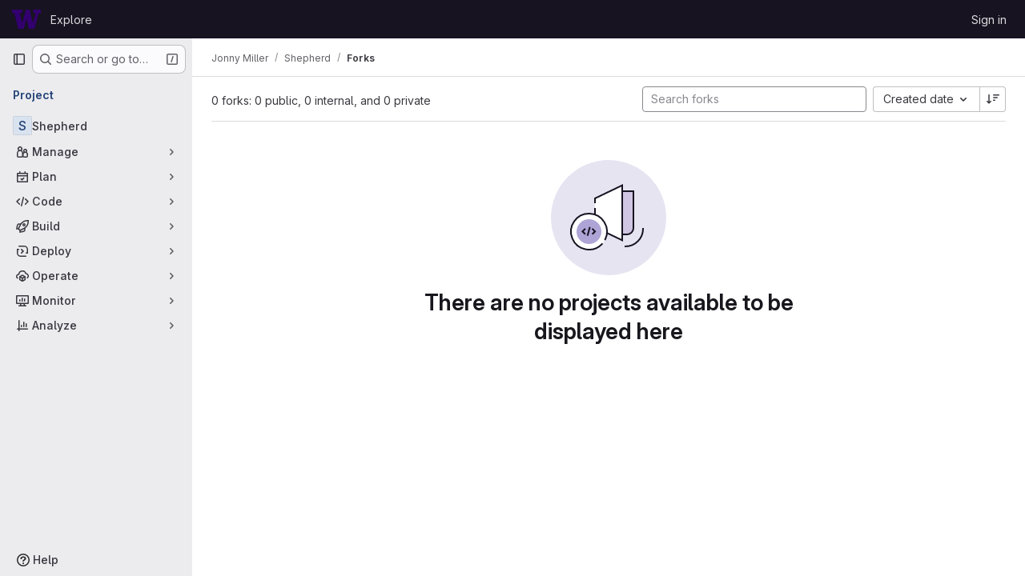

--- FILE ---
content_type: text/javascript; charset=utf-8
request_url: https://gitlab.cs.washington.edu/assets/webpack/commons-pages.search.show-super_sidebar.aceaa795.chunk.js
body_size: 10558
content:
(this.webpackJsonp=this.webpackJsonp||[]).push([["commons-pages.search.show-super_sidebar","d50df462"],{"8OX6":function(t,e,n){(t.exports=n("VNgF")(!1)).push([t.i,"\nsvg[data-v-173b9b97] {\n  pointer-events: none;\n\n  position: fixed;\n  right: 0;\n}\nsvg polygon[data-v-173b9b97],\nsvg rect[data-v-173b9b97] {\n  pointer-events: auto;\n}\n",""])},I4EJ:function(t,e,n){"use strict";n.d(e,"b",(function(){return r})),n.d(e,"M",(function(){return o})),n.d(e,"A",(function(){return s})),n.d(e,"k",(function(){return a})),n.d(e,"x",(function(){return l})),n.d(e,"a",(function(){return u})),n.d(e,"H",(function(){return c})),n.d(e,"I",(function(){return d})),n.d(e,"J",(function(){return h})),n.d(e,"c",(function(){return p})),n.d(e,"F",(function(){return m})),n.d(e,"E",(function(){return f})),n.d(e,"f",(function(){return g})),n.d(e,"K",(function(){return b})),n.d(e,"v",(function(){return v})),n.d(e,"z",(function(){return y})),n.d(e,"h",(function(){return S})),n.d(e,"j",(function(){return O})),n.d(e,"w",(function(){return j})),n.d(e,"G",(function(){return _})),n.d(e,"n",(function(){return w})),n.d(e,"m",(function(){return C})),n.d(e,"o",(function(){return k})),n.d(e,"B",(function(){return I})),n.d(e,"C",(function(){return x})),n.d(e,"D",(function(){return P})),n.d(e,"i",(function(){return G})),n.d(e,"l",(function(){return T})),n.d(e,"p",(function(){return E})),n.d(e,"u",(function(){return A})),n.d(e,"s",(function(){return $})),n.d(e,"t",(function(){return L})),n.d(e,"q",(function(){return M})),n.d(e,"r",(function(){return q})),n.d(e,"e",(function(){return B})),n.d(e,"d",(function(){return R})),n.d(e,"g",(function(){return N})),n.d(e,"y",(function(){return F})),n.d(e,"L",(function(){return D}));var i=n("/lV4");const r=">",o="@",s=":",a="#",l="~",u="mod+k",c="activate_command_palette",d="click_command_palette_item",h={[r]:"command",[o]:"user",[s]:"project",[l]:"path"},p=[r,o,s,l],m={[r]:Object(i.i)("CommandPalette|Search for a page or action"),[o]:Object(i.i)("CommandPalette|Search by username (minimum 3 characters)"),[s]:Object(i.i)("CommandPalette|Search by project (minimum 3 characters)"),[a]:Object(i.i)("CommandPalette|issue (enter at least 3 chars)"),[l]:Object(i.i)("CommandPalette|Search by filename")},f={[o]:"users",[s]:"projects",[a]:"issues"},g=Object(i.i)("CommandPalette|Global Commands"),b=Object(i.i)("GlobalSearch|Users"),v=Object(i.i)("CommandPalette|Pages"),y=Object(i.i)("GlobalSearch|Projects I'm a member of"),S=Object(i.i)("GlobalSearch|Groups I'm a member of"),O=Object(i.i)("GlobalSearch|Issues"),j=Object(i.i)("CommandPalette|Project files"),_=Object(i.i)("CommandPalette|Settings"),w="esc",C="backdrop",k="headerclose",I="scoped-in-all",x="scoped-in-group",P="scoped-in-project",G={[o]:b,[s]:y,[a]:O,[l]:j},T=20,E=Object(i.i)("GlobalSearch|Change context %{kbdStart}↵%{kbdEnd}"),A=Object(i.i)("GlobalSearch|Search %{kbdStart}↵%{kbdEnd}"),$=Object(i.i)("GlobalSearch|Go to profile %{kbdStart}↵%{kbdEnd}"),L=Object(i.i)("GlobalSearch|Go to project %{kbdStart}↵%{kbdEnd}"),M=Object(i.i)("GlobalSearch|Go to file %{kbdStart}↵%{kbdEnd}"),q=Object(i.i)("GlobalSearch|Go to %{kbdStart}↵%{kbdEnd}"),B="FREQUENTLY_VISITED_PROJECTS_HANDLE",R="FREQUENTLY_VISITED_GROUPS_HANDLE",N="Groups",F="Projects",D="Users"},Lcz3:function(t,e,n){"use strict";var i=n("HTBS"),r=n("CbCZ"),o=n("d85j"),s=n("9/Bc"),a=n("zIFf"),l=n("/lV4"),u=n("3cHC"),c=n("7xOh"),d=Object(c.a)(),h=n("QvGs"),p={props:{item:{type:Object,required:!0}},computed:{isActive(){return this.item.is_active},linkProps(){return{href:this.item.link,"aria-current":Object(h.a)(this.isActive)}},computedLinkClasses(){return{[u.j]:this.isActive}}}},m=n("tBpV"),f=Object(m.a)(p,(function(){var t=this;return(0,t._self._c)("a",t._b({class:t.computedLinkClasses,on:{click:function(e){return t.$emit("nav-link-click")}}},"a",t.linkProps,!1),[t._t("default",null,{isActive:t.isActive})],2)}),[],!1,null,null,null).exports,g={NAV_ITEM_LINK_ACTIVE_CLASS:u.j,props:{item:{type:Object,required:!0}},computed:{linkProps(){return{to:this.item.to}}},methods:{ariaCurrent:h.a}},b=Object(m.a)(g,(function(){var t=this,e=t._self._c;return e("router-link",t._b({attrs:{"active-class":t.$options.NAV_ITEM_LINK_ACTIVE_CLASS,custom:""},scopedSlots:t._u([{key:"default",fn:function({href:n,navigate:i,isActive:r}){return[e("a",{attrs:{href:n,"aria-current":t.ariaCurrent(r)},on:{click:i}},[t._t("default",null,{isActive:r})],2)]}}],null,!0)},"router-link",t.linkProps,!1))}),[],!1,null,null,null).exports,v={i18n:{pin:Object(l.i)("Navigation|Pin %{title}"),pinItem:Object(l.i)("Navigation|Pin item"),unpin:Object(l.i)("Navigation|Unpin %{title}"),unpinItem:Object(l.i)("Navigation|Unpin item")},name:"NavItem",components:{GlAvatar:i.a,GlButton:r.a,GlIcon:o.a,GlBadge:s.a,NavItemLink:f,NavItemRouterLink:b},directives:{GlTooltip:a.a},inject:{pinnedItemIds:{default:{ids:[]}},panelSupportsPins:{default:!1},panelType:{default:""}},props:{isInPinnedSection:{type:Boolean,required:!1,default:!1},isStatic:{type:Boolean,required:!1,default:!1},item:{type:Object,required:!0},linkClasses:{type:Object,required:!1,default:function(){return{}}},isSubitem:{type:Boolean,required:!1,default:!1},isFlyout:{type:Boolean,required:!1,default:!1},asyncCount:{type:Object,required:!1,default:function(){return{}}}},data(){return{isMouseIn:!1,canClickPinButton:!1,localPillCount:this.item.pill_count}},computed:{pillData(){return this.item.pill_count_field?this.asyncCount[this.item.pill_count_field]:this.item.pill_count_dynamic?this.localPillCount:this.item.pill_count},hasPill(){return Number.isFinite(this.pillData)||"string"==typeof this.pillData&&""!==this.pillData},isPinnable(){return this.panelSupportsPins&&!this.isStatic},isPinned(){return this.pinnedItemIds.ids.includes(this.item.id)},trackingProps(){var t;const e=this.item.id&&this.panelType?{}:{"data-track-extra":JSON.stringify({title:this.item.title})};return{"data-track-action":this.isInPinnedSection?u.b:u.a,"data-track-label":null!==(t=this.item.id)&&void 0!==t?t:u.w,"data-track-property":this.panelType?"nav_panel_"+this.panelType:u.x,...e}},qaSubMenuItem(){const{id:t}=this.item;return"project_overview"===t||"group_overview"===t?t.replace(/_/g,"-"):this.item.title},linkProps(){var t;return{...this.$attrs,...this.trackingProps,item:this.item,"data-qa-submenu-item":this.qaSubMenuItem,"data-method":null!==(t=this.item.data_method)&&void 0!==t?t:null}},computedLinkClasses(){return{"gl-px-2 gl-mx-2 gl-leading-normal":this.isSubitem,"gl-px-3":!this.isSubitem,"!gl-pl-5 gl-rounded-small":this.isFlyout,"gl-rounded-base":!this.isFlyout,[this.item.link_classes]:this.item.link_classes,...this.linkClasses}},navItemLinkComponent(){return this.item.to?b:f},hasAvatar(){return Boolean(this.item.entity_id)},hasEndSpace(){return this.hasPill||this.isPinnable||this.isFlyout},avatarShape(){return this.item.avatar_shape||"rect"},pinAriaLabel(){return Object(l.j)(this.$options.i18n.pin,{title:this.item.title})},unpinAriaLabel(){return Object(l.j)(this.$options.i18n.unpin,{title:this.item.title})},activeIndicatorStyle(){const t={width:"3px",borderRadius:"3px",marginRight:"1px"};return this.hasAvatar&&(t.transform="translateX(-1px)"),t}},mounted(){this.item.is_active&&this.$el.scrollIntoView({behavior:"instant",block:"center",inline:"nearest"}),d.$on("updatePillValue",this.updatePillValue)},destroyed(){d.$off("updatePillValue",this.updatePillValue)},methods:{pinAdd(){this.$emit("pin-add",this.item.id,this.item.title)},pinRemove(){this.$emit("pin-remove",this.item.id,this.item.title)},togglePointerEvents(){this.canClickPinButton=this.isMouseIn},updatePillValue({value:t,itemId:e}){this.item.id===e&&(this.localPillCount=t)}}},y=Object(m.a)(v,(function(){var t=this,e=t._self._c;return e("li",{staticClass:"show-on-focus-or-hover--context hide-on-focus-or-hover--context transition-opacity-on-hover--context gl-relative",attrs:{"data-testid":"nav-item"},on:{mouseenter:function(e){t.isMouseIn=!0},mouseleave:function(e){t.isMouseIn=!1}}},[e(t.navItemLinkComponent,t._b({tag:"component",staticClass:"super-sidebar-nav-item show-on-focus-or-hover--control hide-on-focus-or-hover--control gl-relative gl-mb-1 gl-flex gl-items-center gl-gap-3 gl-py-2 gl-font-semibold gl-text-default !gl-no-underline focus:gl-focus",class:t.computedLinkClasses,attrs:{"data-testid":"nav-item-link","aria-label":t.item.title},on:{"nav-link-click":function(e){return t.$emit("nav-link-click")}},scopedSlots:t._u([{key:"default",fn:function({isActive:n}){return[t.isFlyout?t._e():e("div",{staticClass:"active-indicator gl-absolute gl-bottom-2 gl-left-2 gl-top-2 gl-transition-all gl-duration-slow",class:[n?"gl-opacity-10":"gl-opacity-0"],style:t.activeIndicatorStyle,attrs:{"aria-hidden":"true","data-testid":"active-indicator"}}),t._v(" "),t.isFlyout?t._e():e("div",{staticClass:"gl-flex gl-w-6 gl-shrink-0",class:{"gl-self-start":t.hasAvatar}},[t._t("icon",(function(){return[t.item.icon?e("gl-icon",{staticClass:"super-sidebar-nav-item-icon gl-m-auto",attrs:{name:t.item.icon}}):t.isInPinnedSection?e("gl-icon",{staticClass:"js-draggable-icon show-on-focus-or-hover--target super-sidebar-mix-blend-mode gl-m-auto gl-cursor-grab",attrs:{name:"grip",variant:"subtle"}}):t.hasAvatar?e("gl-avatar",{attrs:{size:24,shape:t.avatarShape,"entity-name":t.item.title,"entity-id":t.item.entity_id,src:t.item.avatar}}):t._e()]}))],2),t._v(" "),e("div",{staticClass:"gl-grow gl-text-default gl-break-anywhere",class:{"gl-w-max":t.isFlyout},attrs:{"data-testid":"nav-item-link-label"}},[t._v("\n      "+t._s(t.item.title)+"\n      "),t.item.subtitle?e("div",{staticClass:"gl-truncate-end gl-text-sm gl-text-subtle"},[t._v("\n        "+t._s(t.item.subtitle)+"\n      ")]):t._e()]),t._v(" "),t._t("actions"),t._v(" "),t.hasEndSpace?e("span",{staticClass:"gl-flex gl-min-w-6 gl-items-start gl-justify-end"},[t.hasPill?e("gl-badge",{class:{"hide-on-focus-or-hover--target transition-opacity-on-hover--target":t.isPinnable},attrs:{variant:"neutral"}},[t._v("\n        "+t._s(t.pillData)+"\n      ")]):t._e()],1):t._e()]}}],null,!0)},"component",t.linkProps,!1)),t._v(" "),t.isPinnable?[t.isPinned?e("gl-button",{directives:[{name:"gl-tooltip",rawName:"v-gl-tooltip.noninteractive.right.viewport",value:t.$options.i18n.unpinItem,expression:"$options.i18n.unpinItem",modifiers:{noninteractive:!0,right:!0,viewport:!0}}],staticClass:"show-on-focus-or-hover--target transition-opacity-on-hover--target always-animate gl-absolute gl-right-3 gl-top-1/2 -gl-translate-y-1/2",class:{"gl-pointer-events-none":!t.canClickPinButton},attrs:{"aria-label":t.unpinAriaLabel,category:"tertiary","data-testid":"nav-item-unpin",icon:"thumbtack-solid",size:"small"},on:{click:t.pinRemove,transitionend:t.togglePointerEvents}}):e("gl-button",{directives:[{name:"gl-tooltip",rawName:"v-gl-tooltip.noninteractive.right.viewport",value:t.$options.i18n.pinItem,expression:"$options.i18n.pinItem",modifiers:{noninteractive:!0,right:!0,viewport:!0}}],staticClass:"show-on-focus-or-hover--target transition-opacity-on-hover--target always-animate gl-absolute gl-right-3 gl-top-1/2 -gl-translate-y-1/2",class:{"gl-pointer-events-none":!t.canClickPinButton},attrs:{"aria-label":t.pinAriaLabel,category:"tertiary","data-testid":"nav-item-pin",icon:"thumbtack",size:"small"},on:{click:t.pinAdd,transitionend:t.togglePointerEvents}})]:t._e()],2)}),[],!1,null,null,null);e.a=y.exports},Mnq8:function(t,e,n){"use strict";var i={name:"GlAnimatedChevronRightDownIcon",extends:n("Vkrm").a},r=n("tBpV"),o=Object(r.a)(i,(function(){var t=this._self._c;return t("svg",{class:[this.iconStateClass,this.iconVariantClass],attrs:{"aria-label":this.ariaLabel,width:"16",height:"16",viewBox:"0 0 16 16",fill:"none",xmlns:"http://www.w3.org/2000/svg"}},[t("path",{staticClass:"gl-animated-chevron-right-down-arrow",attrs:{d:"M6.75 4.75L10 8L6.75 11.25",stroke:"currentColor","stroke-width":"1.5","stroke-linecap":"round","stroke-linejoin":"round"}})])}),[],!1,null,null,null);e.a=o.exports},QvGs:function(t,e,n){"use strict";n.d(e,"c",(function(){return u})),n.d(e,"d",(function(){return d})),n.d(e,"a",(function(){return h})),n.d(e,"b",(function(){return p}));n("UezY"),n("z6RN"),n("hG7+"),n("byxs"),n("v2fZ");var i=n("7F3p"),r=n("n7CP"),o=n("3cHC"),s=n("2ibD"),a=n("SNRI");const l=function(t){return t.sort((function(t,e){return t.frequency!==e.frequency?e.frequency-t.frequency:t.lastAccessedOn!==e.lastAccessedOn?e.lastAccessedOn-t.lastAccessedOn:0}))},u=function(t,e){if(!Array.isArray(t))return[];const n=t.filter((function(t){return t.frequency>=o.f.ELIGIBLE_FREQUENCY}));return l(n),n.slice(0,e)},c=function(t,{lastAccessedOn:e,frequency:n=0}={},r,a){const l=Date.now(),u=!e||Math.abs(l-e)/o.e>1;return u&&Object(s.a)({url:a,method:"POST",data:{type:r,id:t.id}}).catch((function(t){i.b(t)})),{...t,frequency:u?n+1:n,lastAccessedOn:u?l:e}},d=function(t,e,n){if(!r.a.canUseLocalStorage())return!1;const i=`${t}/frequent-${e.namespace}`,s=localStorage.getItem(i),a=s?JSON.parse(s):[],u=a.findIndex((function(t){return t.id===e.item.id}));if(u>-1)a[u]=c(e.item,a[u],e.namespace,n);else{const t=c(e.item,a[u],e.namespace,n);a.length===o.f.MAX_COUNT&&(l(a),a.pop()),a.push(t)}return localStorage.setItem(i,JSON.stringify(a))},h=function(t){return t?"page":null},p=function(t){return function(t){return"number"==typeof t}(t)?Object(a.h)(t):null}},Vkrm:function(t,e,n){"use strict";var i=n("q3oM"),r={name:"GlBaseAnimatedIcon",props:{ariaLabel:{type:String,required:!1,default:void 0},variant:{type:String,required:!1,default:"current",validator:function(t){return Object.keys(i.g).includes(t)}},isOn:{type:Boolean,required:!1,default:!1}},computed:{iconStateClass(){return this.isOn?"gl-animated-icon gl-animated-icon-on":"gl-animated-icon gl-animated-icon-off"},iconVariantClass(){return this.variant?i.g[this.variant]:""}}},o=n("tBpV"),s=Object(o.a)(r,(function(){return(0,this._self._c)("svg",{class:[this.iconStateClass,this.iconVariantClass],attrs:{"aria-label":this.ariaLabel,width:"16",height:"16",viewBox:"0 0 16 16",fill:"none",xmlns:"http://www.w3.org/2000/svg"}})}),[],!1,null,null,null);e.a=s.exports},gr1G:function(t,e,n){"use strict";n.d(e,"b",(function(){return r})),n.d(e,"B",(function(){return o})),n.d(e,"a",(function(){return s})),n.d(e,"C",(function(){return a})),n.d(e,"c",(function(){return l})),n.d(e,"F",(function(){return d})),n.d(e,"H",(function(){return h})),n.d(e,"G",(function(){return p})),n.d(e,"I",(function(){return m})),n.d(e,"t",(function(){return f})),n.d(e,"v",(function(){return g})),n.d(e,"w",(function(){return b})),n.d(e,"x",(function(){return v})),n.d(e,"y",(function(){return y})),n.d(e,"A",(function(){return S})),n.d(e,"z",(function(){return O})),n.d(e,"u",(function(){return j})),n.d(e,"p",(function(){return _})),n.d(e,"D",(function(){return w})),n.d(e,"r",(function(){return k})),n.d(e,"s",(function(){return I})),n.d(e,"E",(function(){return x})),n.d(e,"J",(function(){return E})),n.d(e,"k",(function(){return q})),n.d(e,"m",(function(){return B})),n.d(e,"l",(function(){return R})),n.d(e,"j",(function(){return N})),n.d(e,"g",(function(){return F})),n.d(e,"o",(function(){return D})),n.d(e,"i",(function(){return V})),n.d(e,"e",(function(){return H})),n.d(e,"f",(function(){return U})),n.d(e,"n",(function(){return z})),n.d(e,"h",(function(){return X})),n.d(e,"d",(function(){return Y})),n.d(e,"q",(function(){return J}));var i=n("/lV4");const r=Object(i.i)("GlobalSearch|There was an error fetching search autocomplete suggestions."),o=Object(i.i)("GlobalSearch|No results found. Edit your search and try again."),s=Object(i.a)("All GitLab"),a=Object(i.i)("GlobalSearch|Places"),l=Object(i.i)("GlobalSearch|Command palette"),u=Object(i.i)("GlobalSearch|List of filtered labels."),c=Object(i.i)("GlobalSearch|Type to filter labels."),d=Object(i.i)("GlobalSearch|%{count} default results provided. Use the up and down arrow keys to navigate search results list."),h=Object(i.i)("GlobalSearch|Type for new suggestions to appear below."),p=Object(i.i)("GlobalSearch|Results updated. %{count} results available. Use the up and down arrow keys to navigate search results list, or ENTER to submit."),m=Object(i.i)("GlobalSearch|Search results are loading"),f=(Object(i.i)("GlobalSearch|in %{scope}"),Object(i.i)("GlobalSearch|The search term must be at least 3 characters long.")),g=Object(i.i)("GlobalSearch|Issues assigned to me"),b=Object(i.i)("GlobalSearch|Issues I've created"),v=Object(i.i)("GlobalSearch|Merge requests assigned to me"),y=Object(i.i)("GlobalSearch|Merge requests that I'm a reviewer"),S=Object(i.i)("GlobalSearch|Merge requests I've created"),O=Object(i.i)("GlobalSearch|Merge requests I'm working on"),j=Object(i.i)("GlobalSearch|all GitLab"),_=Object(i.i)("GlobalSearch|Groups"),w=Object(i.i)("GlobalSearch|Projects"),C=Object(i.i)("GlobalSearch|Users"),k=Object(i.i)("GlobalSearch|Recent issues"),I=Object(i.i)("GlobalSearch|Recent merge requests"),x=Object(i.i)("GlobalSearch|Recent epics"),P=Object(i.i)("GlobalSearch|In this project"),G=Object(i.i)("GlobalSearch|Settings"),T=Object(i.i)("GlobalSearch|Help"),E=[I,k,x,_,w,C,P,G,T],A=Object(i.i)("GlobalSearch|Search labels"),$=Object(i.i)("GlobalSearch|Labels"),L=Object(i.i)("GlobalSearch|Fetching aggregations error."),M=Object(i.i)("GlobalSearch|No labels found"),q=Object(i.i)("GlobalSearch|Tip:"),B=Object(i.i)("GlobalSearch|Pages or actions"),R=Object(i.i)("GlobalSearch|Files"),N=Object(i.i)("GlobalSearch|Search for `%{searchTerm}` in…"),F=Object(i.i)("GlobalSearch|Search for `%{searchTerm}` pages in…"),D=Object(i.i)("GlobalSearch|Search for `%{searchTerm}` users in…"),V=Object(i.i)("GlobalSearch|Search for `%{searchTerm}` projects in…"),H=Object(i.i)("GlobalSearch|Search for `%{searchTerm}` files in…"),U=">",z="@",X=":",Y="~",J={SEARCH_DESCRIBED_BY_DEFAULT:d,SEARCH_RESULTS_LOADING:m,SEARCH_DESCRIBED_BY_UPDATED:p,SEARCH_LABELS:A,DROPDOWN_HEADER:$,AGGREGATIONS_ERROR_MESSAGE:L,NO_LABELS_FOUND:M,DESCRIBE_LABEL_FILTER:u,DESCRIBE_LABEL_FILTER_INPUT:c}},h5I1:function(t,e,n){"use strict";var i=n("wCL9"),r=n.n(i),o=(n("UezY"),n("z6RN"),n("hG7+"),n("kIRW")),s=n("d85j"),a=n("Mnq8"),l=n("3cHC"),u=n("Lcz3"),c=n("WrwP");var d={name:"FlyoutMenu",components:{NavItem:u.a},props:{targetId:{type:String,required:!0},items:{type:Array,required:!0},asyncCount:{type:Object,required:!1,default:function(){return{}}}},data:()=>({currentMouseX:0,flyoutX:0,flyoutY:0,flyoutHeight:0,hoverTimeoutId:null,showSVG:!0,targetRect:null,cleanup:null}),computed:{topSVGPoints(){const t=this.currentMouseX/this.targetRect.width*100;let e=(this.targetRect.top-this.flyoutY)/this.flyoutHeight*100;return e+=1,`${t}, ${e} 100, 0 100, ${e}`},bottomSVGPoints(){const t=this.currentMouseX/this.targetRect.width*100;let e=(this.targetRect.bottom-this.flyoutY)/this.flyoutHeight*100;return e-=1,`${t}, ${e} 100, ${e} 100, 100`},flyoutStyle:()=>({padding:"12px","padding-left":"24px"})},created(){document.querySelector("#"+this.targetId).addEventListener("mousemove",this.onMouseMove)},mounted(){var t=this;const e=document.querySelector("#"+this.targetId),n=document.querySelector(`#${this.targetId}-flyout`),i=document.querySelector("#super-sidebar");this.cleanup=Object(c.autoUpdate)(e,n,(function(){return Object(c.computePosition)(e,n,{middleware:[Object(c.offset)({mainAxis:-12,alignmentAxis:-12}),Object(c.flip)(),Object(c.shift)()],placement:"right-start",strategy:"fixed"}).then((function({x:r,y:o}){Object.assign(n.style,{left:r+"px",top:o+"px"}),t.flyoutX=r,t.flyoutY=o,t.flyoutHeight=n.clientHeight;const s=e.getBoundingClientRect(),a=i.getBoundingClientRect();t.targetRect={top:s.top-a.top,bottom:s.bottom-a.top,width:s.width}}))}))},beforeDestroy(){this.cleanup(),clearTimeout(this.hoverTimeoutId);document.querySelector("#"+this.targetId).removeEventListener("mousemove",this.onMouseMove)},methods:{startHoverTimeout(){var t=this;this.hoverTimeoutId=setTimeout((function(){t.showSVG=!1,t.$emit("mouseleave")}),1e3)},stopHoverTimeout(){clearTimeout(this.hoverTimeoutId)},onMouseMove(t){this.currentMouseX=Math.max(0,t.clientX-5)}}},h=n("LPAU"),p=n.n(h),m=n("8OX6"),f=n.n(m),g={insert:"head",singleton:!1},b=(p()(f.a,g),f.a.locals,n("tBpV")),v=Object(b.a)(d,(function(){var t=this,e=t._self._c;return e("div",{staticClass:"gl-fixed gl-z-9999 -gl-mx-1 gl-max-h-full gl-overflow-y-auto",style:t.flyoutStyle,attrs:{id:t.targetId+"-flyout"},on:{mouseover:function(e){return t.$emit("mouseover")},mouseleave:function(e){return t.$emit("mouseleave")}}},[e("ul",{staticClass:"gl-min-w-20 gl-max-w-34 gl-list-none gl-rounded-base gl-border-1 gl-border-solid gl-border-default gl-bg-subtle gl-p-2 gl-pb-1 gl-shadow-md dark:gl-bg-strong",on:{mouseenter:function(e){t.showSVG=!1}}},t._l(t.items,(function(n){return e("nav-item",{key:n.id,attrs:{item:n,"is-flyout":!0,"async-count":t.asyncCount},on:{"pin-add":function(e,n){return t.$emit("pin-add",e,n)},"pin-remove":function(e,n){return t.$emit("pin-remove",e,n)},"nav-link-click":function(e){return t.$emit("nav-link-click")}}})})),1),t._v(" "),t.targetRect&&t.showSVG?e("svg",{style:{top:t.flyoutY+"px"},attrs:{width:t.flyoutX,height:t.flyoutHeight,viewBox:"0 0 100 100",preserveAspectRatio:"none"}},[e("polygon",{ref:"topSVG",attrs:{points:t.topSVGPoints,fill:"transparent"},on:{mouseenter:t.startHoverTimeout,mouseleave:t.stopHoverTimeout}}),t._v(" "),e("polygon",{ref:"bottomSVG",attrs:{points:t.bottomSVGPoints,fill:"transparent"},on:{mouseenter:t.startHoverTimeout,mouseleave:t.stopHoverTimeout}})]):t._e()])}),[],!1,null,"173b9b97",null).exports,y={name:"MenuSection",components:{GlCollapse:o.a,GlIcon:s.a,GlAnimatedChevronRightDownIcon:a.a,NavItem:u.a,FlyoutMenu:v},props:{item:{type:Object,required:!0},expanded:{type:Boolean,required:!1,default:!1},tag:{type:String,required:!1,default:"div"},hasFlyout:{type:Boolean,required:!1,default:!1},asyncCount:{type:Object,required:!1,default:function(){return{}}}},data(){return{isExpanded:Boolean(this.expanded||this.item.is_active),isMouseOverSection:!1,isMouseOverFlyout:!1,keepFlyoutClosed:!1}},computed:{navItems(){return this.item.items.filter((function(t){return!t.link_classes||!t.link_classes.includes("js-super-sidebar-nav-item-hidden")}))},buttonProps(){return{"aria-controls":this.itemId,"aria-expanded":String(this.isExpanded),"data-qa-menu-item":this.item.title}},computedLinkClasses(){return{[l.j]:this.isActive,"with-mouse-over-flyout":this.isMouseOverFlyout}},isActive(){return!this.isExpanded&&this.item.is_active},itemId(){return r()(this.item.title)},isMouseOver(){return this.isMouseOverSection||this.isMouseOverFlyout}},watch:{isExpanded(t){this.$emit("collapse-toggle",t),this.keepFlyoutClosed=!this.newIsExpanded,t||(this.isMouseOverFlyout=!1)}},methods:{handlePointerover(t){this.hasFlyout&&(this.isMouseOverSection="mouse"===t.pointerType)},handlePointerleave(){var t=this;this.hasFlyout&&(this.keepFlyoutClosed=!1,setTimeout((function(){t.isMouseOverSection=!1}),5))}}},S=Object(b.a)(y,(function(){var t=this,e=t._self._c;return e(t.tag,{tag:"component"},[e("button",t._b({staticClass:"super-sidebar-nav-item gl-relative gl-mb-1 gl-flex gl-w-full gl-appearance-none gl-items-center gl-gap-3 gl-rounded-base gl-border-0 gl-bg-transparent gl-px-3 gl-py-2 gl-text-left gl-font-semibold !gl-text-default !gl-no-underline focus:gl-focus",class:t.computedLinkClasses,attrs:{id:"menu-section-button-"+t.itemId,"data-testid":"menu-section-button","data-qa-section-name":t.item.title},on:{click:function(e){t.isExpanded=!t.isExpanded},pointerover:t.handlePointerover,pointerleave:t.handlePointerleave}},"button",t.buttonProps,!1),[e("span",{staticClass:"gl-absolute gl-bottom-2 gl-left-2 gl-top-2 gl-transition-all gl-duration-slow",class:[t.isActive?"active-indicator gl-bg-blue-500":"gl-bg-transparent"],staticStyle:{width:"3px","border-radius":"3px","margin-right":"1px"},attrs:{"aria-hidden":"true"}}),t._v(" "),e("span",{staticClass:"gl-flex gl-w-6 gl-shrink-0"},[t._t("icon",(function(){return[t.item.icon?e("gl-icon",{staticClass:"super-sidebar-nav-item-icon gl-m-auto",attrs:{name:t.item.icon}}):t._e()]}))],2),t._v(" "),e("span",{staticClass:"gl-truncate-end gl-grow"},[t._v("\n      "+t._s(t.item.title)+"\n    ")]),t._v(" "),e("span",{staticClass:"gl-mr-1 gl-text-right gl-text-subtle"},[e("gl-animated-chevron-right-down-icon",{attrs:{"is-on":t.isExpanded}})],1)]),t._v(" "),t.hasFlyout&&t.isMouseOver&&!t.isExpanded&&!t.keepFlyoutClosed&&t.navItems.length>0?e("flyout-menu",{attrs:{"target-id":"menu-section-button-"+t.itemId,items:t.navItems,"async-count":t.asyncCount},on:{mouseover:function(e){t.isMouseOverFlyout=!0},mouseleave:function(e){t.isMouseOverFlyout=!1},"pin-add":function(e,n){return t.$emit("pin-add",e,n)},"pin-remove":function(e,n){return t.$emit("pin-remove",e,n)},"nav-link-click":function(e){return t.$emit("nav-link-click")}}}):t._e(),t._v(" "),e("gl-collapse",{staticClass:"gl-m-0 gl-list-none gl-p-0 gl-duration-medium gl-ease-ease",attrs:{id:t.itemId,"data-testid":"menu-section","data-qa-section-name":t.item.title},model:{value:t.isExpanded,callback:function(e){t.isExpanded=e},expression:"isExpanded"}},[t._t("default",(function(){return[e("ul",{staticClass:"gl-m-0 gl-list-none gl-p-0",attrs:{"aria-label":t.item.title}},t._l(t.navItems,(function(n){return e("nav-item",{key:`${t.item.title}-${n.title}`,attrs:{item:n,"async-count":t.asyncCount},on:{"pin-add":function(e,n){return t.$emit("pin-add",e,n)},"pin-remove":function(e,n){return t.$emit("pin-remove",e,n)}}})})),1)]}))],2)],1)}),[],!1,null,null,null);e.a=S.exports},kIRW:function(t,e,n){"use strict";var i={name:"GlCollapse",model:{prop:"visible",event:"input"},props:{visible:{type:Boolean,default:!1,required:!1},tag:{type:String,required:!1,default:"div"}},data(){return{show:this.visible,transitioning:!1}},computed:{classObject(){const{transitioning:t}=this;return{collapse:!t,show:this.show&&!t}},slotScope(){var t=this;return{visible:this.show,close:function(){t.show=!1}}},transitionProps(){return{...this.$attrs,css:!0,enterClass:"",enterActiveClass:"collapsing",enterToClass:"collapse show",leaveClass:"collapse show",leaveActiveClass:"collapsing",leaveToClass:"collapse"}}},watch:{visible(t){t!==this.show&&(this.show=t)},show(t,e){t!==e&&this.emitState()}},mounted(){var t=this;this.$nextTick((function(){t.emitState()}))},beforeDestroy(){this.show=!1},methods:{reflow:t=>Boolean(t&&t.nodeType===Node.ELEMENT_NODE)&&t.offsetHeight,emitState(){const{show:t}=this;this.$emit("input",t)},enter(t){var e=this;this.transitioning=!0,t.style.height=0,window.requestAnimationFrame((function(){e.reflow(t),t.style.height=t.scrollHeight+"px"}))},afterEnter(t){this.transitioning=!1,this.$emit("shown"),t.style.height=""},leave(t){this.transitioning=!0,t.style.height="auto",t.style.display="block",t.style.height=t.getBoundingClientRect().height+"px",this.reflow(t),t.style.height=0},afterLeave(t){this.transitioning=!1,this.$emit("hidden"),t.style.height=""}}},r=n("tBpV"),o=Object(r.a)(i,(function(){var t=this,e=t._self._c;return e("transition",t._g(t._b({attrs:{visible:t.visible},on:{enter:t.enter,"after-enter":t.afterEnter,leave:t.leave,afterLeave:t.afterLeave}},"transition",t.transitionProps,!1),t.$listeners),[e(t.tag,{directives:[{name:"show",rawName:"v-show",value:t.show,expression:"show"}],tag:"component",class:t.classObject},[t._t("default",null,null,t.slotScope)],2)],1)}),[],!1,null,null,null);e.a=o.exports},onSc:function(t,e,n){"use strict";
/*! 
  * portal-vue © Thorsten Lünborg, 2019 
  * 
  * Version: 2.1.7
  * 
  * LICENCE: MIT 
  * 
  * https://github.com/linusborg/portal-vue
  * 
 */Object.defineProperty(e,"__esModule",{value:!0});var i,r=(i=n("ewH8"))&&"object"==typeof i&&"default"in i?i.default:i;function o(t){return(o="function"==typeof Symbol&&"symbol"==typeof Symbol.iterator?function(t){return typeof t}:function(t){return t&&"function"==typeof Symbol&&t.constructor===Symbol&&t!==Symbol.prototype?"symbol":typeof t})(t)}function s(t){return function(t){if(Array.isArray(t)){for(var e=0,n=new Array(t.length);e<t.length;e++)n[e]=t[e];return n}}(t)||function(t){if(Symbol.iterator in Object(t)||"[object Arguments]"===Object.prototype.toString.call(t))return Array.from(t)}(t)||function(){throw new TypeError("Invalid attempt to spread non-iterable instance")}()}var a="undefined"!=typeof window;function l(t,e){return e.reduce((function(e,n){return t.hasOwnProperty(n)&&(e[n]=t[n]),e}),{})}var u={},c={},d={},h=new(r.extend({data:function(){return{transports:u,targets:c,sources:d,trackInstances:a}},methods:{open:function(t){if(a){var e=t.to,n=t.from,i=t.passengers,s=t.order,l=void 0===s?1/0:s;if(e&&n&&i){var u,c={to:e,from:n,passengers:(u=i,Array.isArray(u)||"object"===o(u)?Object.freeze(u):u),order:l};-1===Object.keys(this.transports).indexOf(e)&&r.set(this.transports,e,[]);var d,h=this.$_getTransportIndex(c),p=this.transports[e].slice(0);-1===h?p.push(c):p[h]=c,this.transports[e]=(d=function(t,e){return t.order-e.order},p.map((function(t,e){return[e,t]})).sort((function(t,e){return d(t[1],e[1])||t[0]-e[0]})).map((function(t){return t[1]})))}}},close:function(t){var e=arguments.length>1&&void 0!==arguments[1]&&arguments[1],n=t.to,i=t.from;if(n&&(i||!1!==e)&&this.transports[n])if(e)this.transports[n]=[];else{var r=this.$_getTransportIndex(t);if(r>=0){var o=this.transports[n].slice(0);o.splice(r,1),this.transports[n]=o}}},registerTarget:function(t,e,n){a&&(this.trackInstances&&!n&&this.targets[t]&&console.warn("[portal-vue]: Target ".concat(t," already exists")),this.$set(this.targets,t,Object.freeze([e])))},unregisterTarget:function(t){this.$delete(this.targets,t)},registerSource:function(t,e,n){a&&(this.trackInstances&&!n&&this.sources[t]&&console.warn("[portal-vue]: source ".concat(t," already exists")),this.$set(this.sources,t,Object.freeze([e])))},unregisterSource:function(t){this.$delete(this.sources,t)},hasTarget:function(t){return!(!this.targets[t]||!this.targets[t][0])},hasSource:function(t){return!(!this.sources[t]||!this.sources[t][0])},hasContentFor:function(t){return!!this.transports[t]&&!!this.transports[t].length},$_getTransportIndex:function(t){var e=t.to,n=t.from;for(var i in this.transports[e])if(this.transports[e][i].from===n)return+i;return-1}}}))(u),p=1,m=r.extend({name:"portal",props:{disabled:{type:Boolean},name:{type:String,default:function(){return String(p++)}},order:{type:Number,default:0},slim:{type:Boolean},slotProps:{type:Object,default:function(){return{}}},tag:{type:String,default:"DIV"},to:{type:String,default:function(){return String(Math.round(1e7*Math.random()))}}},created:function(){var t=this;this.$nextTick((function(){h.registerSource(t.name,t)}))},mounted:function(){this.disabled||this.sendUpdate()},updated:function(){this.disabled?this.clear():this.sendUpdate()},beforeDestroy:function(){h.unregisterSource(this.name),this.clear()},watch:{to:function(t,e){e&&e!==t&&this.clear(e),this.sendUpdate()}},methods:{clear:function(t){var e={from:this.name,to:t||this.to};h.close(e)},normalizeSlots:function(){return this.$scopedSlots.default?[this.$scopedSlots.default]:this.$slots.default},normalizeOwnChildren:function(t){return"function"==typeof t?t(this.slotProps):t},sendUpdate:function(){var t=this.normalizeSlots();if(t){var e={from:this.name,to:this.to,passengers:s(t),order:this.order};h.open(e)}else this.clear()}},render:function(t){var e=this.$slots.default||this.$scopedSlots.default||[],n=this.tag;return e&&this.disabled?e.length<=1&&this.slim?this.normalizeOwnChildren(e)[0]:t(n,[this.normalizeOwnChildren(e)]):this.slim?t():t(n,{class:{"v-portal":!0},style:{display:"none"},key:"v-portal-placeholder"})}}),f=r.extend({name:"portalTarget",props:{multiple:{type:Boolean,default:!1},name:{type:String,required:!0},slim:{type:Boolean,default:!1},slotProps:{type:Object,default:function(){return{}}},tag:{type:String,default:"div"},transition:{type:[String,Object,Function]}},data:function(){return{transports:h.transports,firstRender:!0}},created:function(){var t=this;this.$nextTick((function(){h.registerTarget(t.name,t)}))},watch:{ownTransports:function(){this.$emit("change",this.children().length>0)},name:function(t,e){h.unregisterTarget(e),h.registerTarget(t,this)}},mounted:function(){var t=this;this.transition&&this.$nextTick((function(){t.firstRender=!1}))},beforeDestroy:function(){h.unregisterTarget(this.name)},computed:{ownTransports:function(){var t=this.transports[this.name]||[];return this.multiple?t:0===t.length?[]:[t[t.length-1]]},passengers:function(){return function(t){var e=arguments.length>1&&void 0!==arguments[1]?arguments[1]:{};return t.reduce((function(t,n){var i=n.passengers[0],r="function"==typeof i?i(e):n.passengers;return t.concat(r)}),[])}(this.ownTransports,this.slotProps)}},methods:{children:function(){return 0!==this.passengers.length?this.passengers:this.$scopedSlots.default?this.$scopedSlots.default(this.slotProps):this.$slots.default||[]},noWrapper:function(){var t=this.slim&&!this.transition;return t&&this.children().length>1&&console.warn("[portal-vue]: PortalTarget with `slim` option received more than one child element."),t}},render:function(t){var e=this.noWrapper(),n=this.children(),i=this.transition||this.tag;return e?n[0]:this.slim&&!i?t():t(i,{props:{tag:this.transition&&this.tag?this.tag:void 0},class:{"vue-portal-target":!0}},n)}}),g=0,b=["disabled","name","order","slim","slotProps","tag","to"],v=["multiple","transition"],y=r.extend({name:"MountingPortal",inheritAttrs:!1,props:{append:{type:[Boolean,String]},bail:{type:Boolean},mountTo:{type:String,required:!0},disabled:{type:Boolean},name:{type:String,default:function(){return"mounted_"+String(g++)}},order:{type:Number,default:0},slim:{type:Boolean},slotProps:{type:Object,default:function(){return{}}},tag:{type:String,default:"DIV"},to:{type:String,default:function(){return String(Math.round(1e7*Math.random()))}},multiple:{type:Boolean,default:!1},targetSlim:{type:Boolean},targetSlotProps:{type:Object,default:function(){return{}}},targetTag:{type:String,default:"div"},transition:{type:[String,Object,Function]}},created:function(){if("undefined"!=typeof document){var t=document.querySelector(this.mountTo);if(t){var e=this.$props;if(h.targets[e.name])e.bail?console.warn("[portal-vue]: Target ".concat(e.name," is already mounted.\n        Aborting because 'bail: true' is set")):this.portalTarget=h.targets[e.name];else{var n=e.append;if(n){var i="string"==typeof n?n:"DIV",r=document.createElement(i);t.appendChild(r),t=r}var o=l(this.$props,v);o.slim=this.targetSlim,o.tag=this.targetTag,o.slotProps=this.targetSlotProps,o.name=this.to,this.portalTarget=new f({el:t,parent:this.$parent||this,propsData:o})}}else console.error("[portal-vue]: Mount Point '".concat(this.mountTo,"' not found in document"))}},beforeDestroy:function(){var t=this.portalTarget;if(this.append){var e=t.$el;e.parentNode.removeChild(e)}t.$destroy()},render:function(t){if(!this.portalTarget)return console.warn("[portal-vue] Target wasn't mounted"),t();if(!this.$scopedSlots.manual){var e=l(this.$props,b);return t(m,{props:e,attrs:this.$attrs,on:this.$listeners,scopedSlots:this.$scopedSlots},this.$slots.default)}var n=this.$scopedSlots.manual({to:this.to});return Array.isArray(n)&&(n=n[0]),n||t()}});var S={install:function(t){var e=arguments.length>1&&void 0!==arguments[1]?arguments[1]:{};t.component(e.portalName||"Portal",m),t.component(e.portalTargetName||"PortalTarget",f),t.component(e.MountingPortalName||"MountingPortal",y)}};e.default=S,e.Portal=m,e.PortalTarget=f,e.MountingPortal=y,e.Wormhole=h}}]);
//# sourceMappingURL=commons-pages.search.show-super_sidebar.aceaa795.chunk.js.map

--- FILE ---
content_type: text/javascript; charset=utf-8
request_url: https://gitlab.cs.washington.edu/assets/webpack/pages.projects.06615390.chunk.js
body_size: 92
content:
(this.webpackJsonp=this.webpackJsonp||[]).push([["pages.projects"],{240:function(e,p,s){s("HVBj"),e.exports=s("gjpc")}},[[240,"runtime","main","commons-pages.projects-pages.projects.activity-pages.projects.alert_management.details-pages.project-2e472f70"]]]);
//# sourceMappingURL=pages.projects.06615390.chunk.js.map

--- FILE ---
content_type: image/svg+xml
request_url: https://gitlab.cs.washington.edu/assets/illustrations/empty-state/empty-projects-md-37ca8dc8abe738fc1b534aa4c8978d500e7f5ee43de607299027a6628aa05c8e.svg
body_size: 352
content:
<svg width="144" height="144" fill="none" viewBox="0 0 144 144" xmlns="http://www.w3.org/2000/svg"><rect width="144" height="144" rx="72" fill="var(--gl-illustration-base-fill-color, #e7e4f2ff)"/><path d="M89 31.65L55 48v36l34 16.35v-68.7z" fill="var(--gl-illustration-fill-color-default, #ffffff)"/><path d="M89 39h14v46a8 8 0 01-8 8h-6V39z" fill="var(--gl-illustration-accent-fill-color-subtle, #d0c5e2ff)"/><path d="M89 93h6a8 8 0 008-8V39H89M55 53v-5l34-16.35v68.7L55 84V61" stroke="var(--gl-illustration-stroke-color-default, #171321ff)" stroke-width="var(--gl-illustration-stroke-width-default, 2)" stroke-linecap="square"/><circle cx="47.5" cy="89.5" r="22.5" fill="var(--gl-illustration-fill-color-default, #ffffff)"/><path d="M67.767 99.272a22.5 22.5 0 10-4.012 5.785" stroke="var(--gl-illustration-stroke-color-default, #171321ff)" stroke-width="var(--gl-illustration-stroke-width-default, 2)" stroke-linecap="square"/><circle cx="47.5" cy="89.5" r="15.5" fill="var(--gl-illustration-accent-fill-color-strong, #aea5d6ff)"/><path d="M42.211 92.058l-2.797-2.797 2.797-2.797m3.715 7.311l2.42-9.03m3.946 7.313l2.796-2.797-2.796-2.797M93 108a21.992 21.992 0 0015.556-6.444A21.992 21.992 0 00115 86" stroke="var(--gl-illustration-stroke-color-default, #171321ff)" stroke-width="var(--gl-illustration-stroke-width-default, 2)" stroke-linecap="square"/></svg>